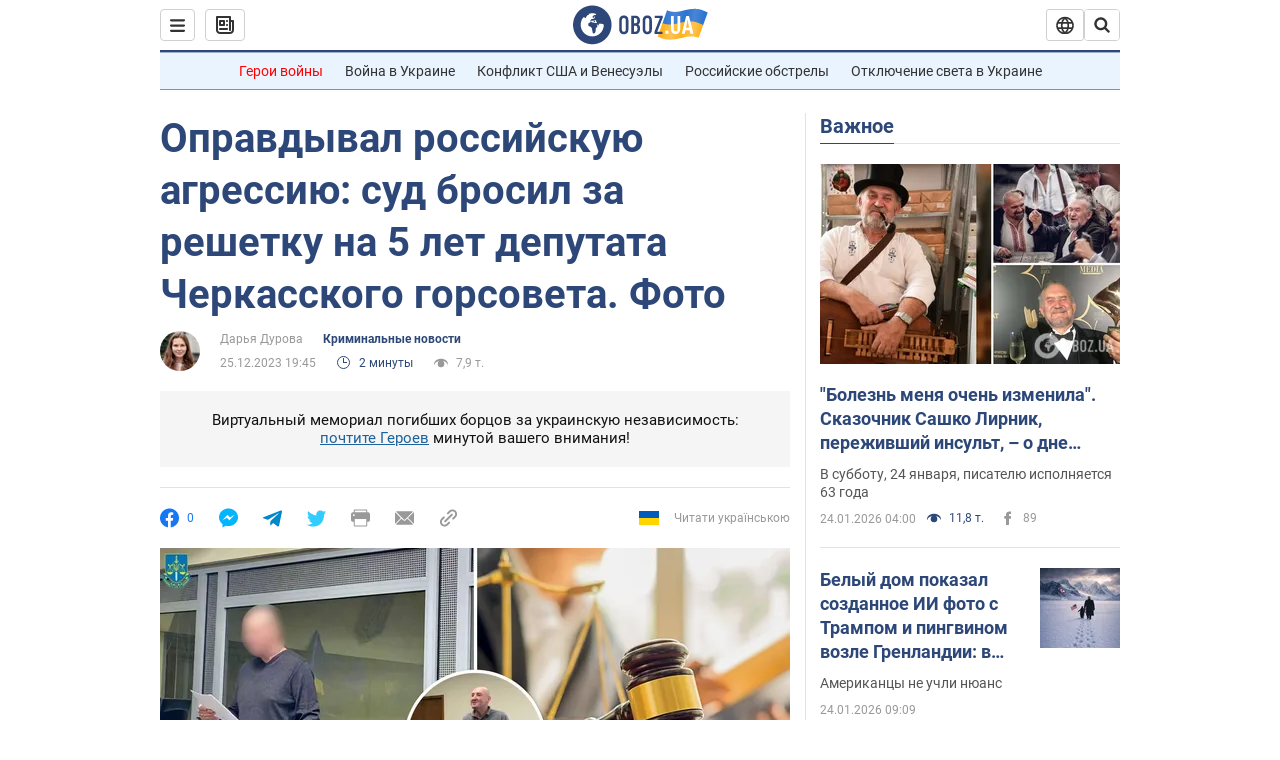

--- FILE ---
content_type: application/x-javascript; charset=utf-8
request_url: https://servicer.idealmedia.io/1418748/1?nocmp=1&sessionId=697537a8-0aa3f&sessionPage=1&sessionNumberWeek=1&sessionNumber=1&scale_metric_1=64.00&scale_metric_2=256.00&scale_metric_3=100.00&cbuster=1769289640079749343096&pvid=05d1ac9c-da5f-4645-8c8b-5e66086f974a&implVersion=11&lct=1763555100&mp4=1&ap=1&consentStrLen=0&wlid=e9e88c51-6afd-4d88-ab22-9e54932b88a2&uniqId=174eb&niet=4g&nisd=false&evt=%5B%7B%22event%22%3A1%2C%22methods%22%3A%5B1%2C2%5D%7D%2C%7B%22event%22%3A2%2C%22methods%22%3A%5B1%2C2%5D%7D%5D&pv=5&jsv=es6&dpr=1&hashCommit=cbd500eb&apt=2023-12-25T19%3A45%3A00&tfre=4513&w=0&h=1&tl=150&tlp=1&sz=0x1&szp=1&szl=1&cxurl=https%3A%2F%2Fincident.obozrevatel.com%2Fcrime%2Fopravdyival-rossijskuyu-agressiyu-sud-brosil-za-reshetku-na-5-let-deputata-cherkasskogo-gorsoveta-foto.htm&ref=&lu=https%3A%2F%2Fincident.obozrevatel.com%2Fcrime%2Fopravdyival-rossijskuyu-agressiyu-sud-brosil-za-reshetku-na-5-let-deputata-cherkasskogo-gorsoveta-foto.htm
body_size: 901
content:
var _mgq=_mgq||[];
_mgq.push(["IdealmediaLoadGoods1418748_174eb",[
["ua.tribuna.com","11961719","1","Дерюгина ответила на вопрос, почему развелась с Блохиным","Президент Украинской федерации гимнастики Ирина Дерюгина рассказала, почему завершился ее брак с Олегом Блохиным.– Почему вы развелись?– У него родились дети.","0","","","","W41MbLWEfePGOwoG3PZVL0omozYfF17GVDWYqf2EAK80SzVyF_SAN_yRZlnvElbRJP9NESf5a0MfIieRFDqB_Kldt0JdlZKDYLbkLtP-Q-UhD_XFiPoadh0NCF0eu6wv",{"i":"https://s-img.idealmedia.io/n/11961719/45x45/160x0x520x520/aHR0cDovL2ltZ2hvc3RzLmNvbS90LzQyNjAwMi85MjI3NTQ4ODU2NmYyMWU5ODlkYWVlN2NhMjI4NTQ4NS5qcGc.webp?v=1769289640-PpJ1Dx1dw9kmySpj57INprvlY3gcEc81VHY94s__wU0","l":"https://clck.idealmedia.io/pnews/11961719/i/1298901/pp/1/1?h=W41MbLWEfePGOwoG3PZVL0omozYfF17GVDWYqf2EAK80SzVyF_SAN_yRZlnvElbRJP9NESf5a0MfIieRFDqB_Kldt0JdlZKDYLbkLtP-Q-UhD_XFiPoadh0NCF0eu6wv&utm_campaign=obozrevatel.com&utm_source=obozrevatel.com&utm_medium=referral&rid=888f494e-f96a-11f0-b622-d404e6f98490&tt=Direct&att=3&afrd=296&iv=11&ct=1&gdprApplies=0&muid=q0oErvMQtMkd&st=-300&mp4=1&h2=RGCnD2pppFaSHdacZpvmnoTb7XFiyzmF87A5iRFByjtkApNTXTADCUxIDol3FKO5_5gowLa8haMRwNFoxyVg8A**","adc":[],"sdl":0,"dl":"","category":"Спорт","dbbr":0,"bbrt":0,"type":"e","media-type":"static","clicktrackers":[],"cta":"Читати далі","cdt":"","tri":"888f5a8b-f96a-11f0-b622-d404e6f98490","crid":"11961719"}],],
{"awc":{},"dt":"desktop","ts":"","tt":"Direct","isBot":1,"h2":"RGCnD2pppFaSHdacZpvmnoTb7XFiyzmF87A5iRFByjtkApNTXTADCUxIDol3FKO5_5gowLa8haMRwNFoxyVg8A**","ats":0,"rid":"888f494e-f96a-11f0-b622-d404e6f98490","pvid":"05d1ac9c-da5f-4645-8c8b-5e66086f974a","iv":11,"brid":32,"muidn":"q0oErvMQtMkd","dnt":2,"cv":2,"afrd":296,"consent":true,"adv_src_id":39175}]);
_mgqp();
